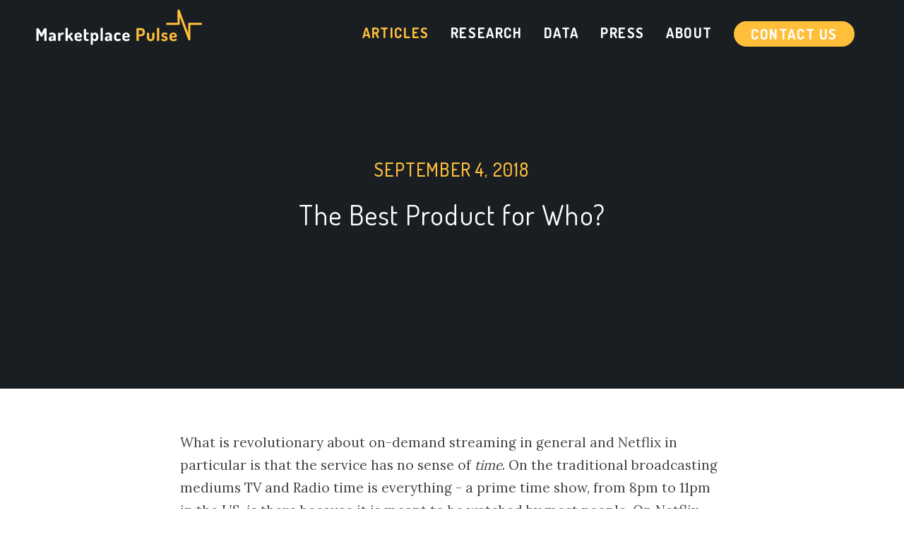

--- FILE ---
content_type: text/html; charset=utf-8
request_url: https://www.marketplacepulse.com/articles/the-best-product-for-who
body_size: 7359
content:
<!DOCTYPE html>
<html lang="en">
<head>
    <meta charset="utf-8">
    <title>The Best Product for Who? - Marketplace Pulse</title>
    <meta name="viewport" content="width=device-width, initial-scale=1.0">
    <meta name="robots" content="index,follow">

    <link rel="shortcut icon" href="/favicon.ico">
    <link rel="apple-touch-icon" href="/static/images/apple-touch-icon.png" sizes="180x180">

    <meta name="description" content="Not unlike Netflix, Amazon is about matching the unique demand with the best choice. Netflix can service different audiences simultaneously and separately. Amazon search is starting to look like that too.">
    <meta name="keywords" content="">

    <meta property="fb:app_id" content="1101954436495831" />
    <meta property="fb:pages" content="1684519225111425" />

    <meta property="og:title" content="The Best Product for Who?"/>
    <meta property="og:type" content="article"/>
    <meta property="og:description" content="Not unlike Netflix, Amazon is about matching the unique demand with the best choice. Netflix can service different audiences simultaneously and separately. Amazon search is starting to look like that too."/>
    <meta property="og:site_name" content="Marketplace Pulse" />
    <meta property="og:image" content="https://cdn.marketplacepulse.com/articles/274/cover_social.jpg"/>
    <meta property="og:image:width" content="1500"/>
    <meta property="og:image:height" content="785"/>
    <meta name="twitter:card" content="summary_large_image"/>
    <meta name="twitter:site" content="@marketplacepuls"/>
    <meta name="twitter:creator" content="@marketplacepuls"/>
    <meta name="twitter:title" content="The Best Product for Who?"/>
    <meta name="twitter:description" content="Not unlike Netflix, Amazon is about matching the unique demand with the best choice. Netflix can service different audiences simultaneously and separately. Amazon search is starting to look like that too."/>
    <meta name="twitter:image" content="https://cdn.marketplacepulse.com/articles/274/cover_social.jpg"/>

<link rel="canonical" href="https://www.marketplacepulse.com/articles/the-best-product-for-who" />

<meta property="article:published_time" content="2018-09-04T14:00:00">
<meta property="article:modified_time" content="2018-09-04T14:00:00">

<script type="application/ld+json">
  {
    "@context": "http://schema.org",
    "@type": "NewsArticle",
    "mainEntityOfPage": {
        "@type": "WebPage",
        "@id": "http://www.marketplacepulse.com/articles/the-best-product-for-who"
    },
    "headline": "The Best Product for Who?",
    "description": "Not unlike Netflix, Amazon is about matching the unique demand with the best choice. Netflix can service different audiences simultaneously and separately. Amazon search is starting to look like that too.",
    "datePublished": "2018-09-04 14:00:00",
    "dateModified": "2018-09-04 14:00:00",
    "author": {
        "@type": "Person",
        "name": "Juozas Kaziukėnas"
    },
    "publisher": {
        "@type": "Organization",
        "@id": "http://www.marketplacepulse.com/",
        "name": "Marketplace Pulse",
        "logo": {
            "@type": "ImageObject",
            "url": "http://www.marketplacepulse.com/static/images/marketplacepulse-logo.png",
            "width": 1000,
            "height": 214
        }
    },
    "image": {
        "@type": "ImageObject",
        "url": "https://cdn.marketplacepulse.com/articles/274/cover_social.jpg",
        "height": 1500,
        "width": 785
    }
  }
</script>

    <script type="application/ld+json">
    [
      {
        "@context": "http://schema.org",
        "@type": "WebSite",
        "url": "http://www.marketplacepulse.com/",
        "name": "Marketplace Pulse",
        "alternateName": ""
      },
      {
        "@context": "http://schema.org",
        "@type": "Organization",
        "url": "http://www.marketplacepulse.com/",
        "name": "Marketplace Pulse",
        "description": "",
        "logo": "http://www.marketplacepulse.com/static/images/marketplacepulse-logo.png",
        "sameAs": [
            "https://twitter.com/marketplacepuls",
            "https://www.facebook.com/marketplacepulse",
            "https://instagram.com/marketplacepulse",
            "https://www.linkedin.com/company/marketplace-pulse"
        ]
      }
    ]
    </script>

    <script type="application/ld+json">
    {
      "@context": "http://schema.org",
      "@type": "BreadcrumbList",
      "itemListElement": [{
        "@type": "ListItem",
        "position": 1,
        "item": {
          "@id": "http://www.marketplacepulse.com/",
          "name": "Marketplace Pulse"
        }
      },{
        "@type": "ListItem",
        "position": 2,
        "item": {
          "@id": "http://www.marketplacepulse.com/articles",
          "name": "Articles"
        }
      },{
        "@type": "ListItem",
        "position": 3,
        "item": {
          "@id": "http://www.marketplacepulse.com/articles/the-best-product-for-who",
          "name": "The Best Product for Who?"
        }
      }]
    }
    </script>

    <link rel="preconnect" href="https://www.google-analytics.com">

    <link rel="preconnect" href="https://fonts.gstatic.com" crossorigin />
    <link rel="preload" as="style" href="https://fonts.googleapis.com/css?family=Lora:400,700%7CDosis:400,500,700&subset=latin-ext&display=swap" />
    <link rel="stylesheet" href="https://fonts.googleapis.com/css?family=Lora:400,700%7CDosis:400,500,700&subset=latin-ext&display=swap" media="print" onload="this.media='all'" />
    <noscript><link rel="stylesheet" href="https://fonts.googleapis.com/css?family=Lora:400,700%7CDosis:400,500,700&subset=latin-ext&display=swap" /></noscript>
    <link rel="stylesheet" href="/static/css/629c8c77.css" />

    <link href="/articles/recent.atom" rel="alternate" title="Recent Articles" type="application/atom+xml">

    <!-- Google tag (gtag.js) -->
    <script async src="https://www.googletagmanager.com/gtag/js?id=G-SKLWP70BQJ"></script>
    <script>
    window.dataLayer = window.dataLayer || [];
    function gtag(){dataLayer.push(arguments);}
    gtag('js', new Date());

    gtag('config', 'G-SKLWP70BQJ');
    </script>
    <!-- Load Mixpanel Library -->
<script>
    (function(f,b){if(!b.__SV){var a,e,i,g;window.mixpanel=b;b._i=[];b.init=function(a,e,d){function f(b,h){var a=h.split(".");2==a.length&&(b=b[a[0]],h=a[1]);b[h]=function(){b.push([h].concat(Array.prototype.slice.call(arguments,0)))}}var c=b;"undefined"!==typeof d?c=b[d]=[]:d="mixpanel";c.people=c.people||[];c.toString=function(b){var a="mixpanel";"mixpanel"!==d&&(a+="."+d);b||(a+=" (stub)");return a};c.people.toString=function(){return c.toString(1)+".people (stub)"};i="disable time_event track track_pageview track_links track_forms register register_once alias unregister identify name_tag set_config reset people.set people.set_once people.unset people.increment people.append people.union people.track_charge people.clear_charges people.delete_user".split(" ");for(g=0;g<i.length;g++)f(c,i[g]);b._i.push([a,e,d])};b.__SV=1.2;a=f.createElement("script");a.type="text/javascript";a.async=!0;a.src="https://cdn.mxpnl.com/libs/mixpanel-2-latest.min.js";e=f.getElementsByTagName("script")[0];e.parentNode.insertBefore(a,e)}})(document,window.mixpanel||[]);
    
    mixpanel.init("5ee0cffdd0d5dc35a4bf431c58b28b11");
    </script>
    
    <!-- Threecolts Tracking -->
    <script>
    (function waitForMixpanel() {
        if (typeof mixpanel !== "undefined") {
            mixpanel.track_pageview();
            document.addEventListener('click', handleLinkClick);
        } else {
            setTimeout(waitForMixpanel, 200);
        }
    })();
    
    function isMixpanelAvailable() {
        return typeof mixpanel !== 'undefined' &&
               typeof mixpanel.identify === 'function' &&
               typeof mixpanel.track === 'function' &&
               typeof mixpanel.persistence === 'object' &&
               typeof mixpanel.persistence.properties === 'function';
    }
    
    function getMixpanelDistinctId() {
        try {
            return mixpanel.get_distinct_id();
        } catch (e) {
            console.warn("Error fetching Mixpanel distinct_id:", e);
            return null;
        }
    }
    
    function getUTMProperties() {
        try {
            var allProps = mixpanel.persistence.properties();
            var utmProps = {};
            for (var key in allProps) {
                if (allProps.hasOwnProperty(key) && key.toLowerCase().startsWith('utm_')) {
                    utmProps[key] = allProps[key];
                }
            }
            return utmProps;
        } catch (e) {
            console.warn("Error fetching Mixpanel UTM properties:", e);
            return {};
        }
    }
    
    function modifyUrl(url, distinctId, utmProps, koClickId) {
        try {
            var urlObj = new URL(url);
            if (distinctId) urlObj.searchParams.append('distinct_id', distinctId);
            for (var key in utmProps) {
                if (utmProps[key]) urlObj.searchParams.append(key, utmProps[key]);
            }
            if (koClickId) urlObj.searchParams.append('ko_click_id', koClickId);
            return urlObj.toString();
        } catch (e) {
            console.warn("Error modifying URL:", e);
            return url;
        }
    }
    
    function getValidKoClickId(element) {
        if (!element || element.tagName !== 'A') return null;
    
        var ariaLabel = element.getAttribute('aria-label');
        if (ariaLabel) return ariaLabel;
    
        if (element.id && element.id.startsWith('cta-')) return element.id;
    
        return null;
    }
    
    function handleLinkClick(event) {
        var target = event.target.closest('a');
        if (!target) return;
    
        var hubOrManager = /^https:\/\/(hub|manager|www)\.threecolts\.com/;
        var university = /^https:\/\/threecolts\.university/;
    
        if (hubOrManager.test(target.href) || university.test(target.href)) {
            event.preventDefault();
    
            var finalUrl = target.href;
            var koClickId = getValidKoClickId(target);
    
            if (isMixpanelAvailable()) {
                var distinctId = getMixpanelDistinctId();
                var utmProps = getUTMProperties();
                finalUrl = modifyUrl(target.href, distinctId, utmProps, koClickId);
            } else if (koClickId) {
                finalUrl = modifyUrl(target.href, null, {}, koClickId);
            }
    
            window.location.href = finalUrl;
        }
    }
    </script>
    
</head>

<body>
    <div id="container">

        <header id="top" class="row top-homepage">
            <div class="content">
                <div class="grid">
                    <div class="col-3">
                        <a href="/">
                            <figure class="logo">
                                <img class="logotype" src="/static/images/logo.svg" alt="Marketplace Pulse">
                                <img class="logotype-homepage" src="/static/images/logo-homepage.svg" alt="Marketplace Pulse">
                            </figure>
                        </a>
                    </div>

                    <div class="col-9">
                        <nav>
                            <ul>
                                <li  class="active"><a href="/articles">Articles</a></li>
                                <li ><a href="/research">Research</a></li>
                                <li ><a href="/data">Data</a></li>
                                <li ><a href="/press">Press</a></li>
                                <li ><a href="/about">About</a></li>
                                <li ><a href="/contact" class="btn btn-big btn-bright">Contact Us</a></li>
                            </ul>
                        </nav>
                    </div>
                </div>
            </div>
        </header>

<section class="row text-page-cover" style="background-image: url('https://cdn.marketplacepulse.com/articles/274/cover.jpg');">
    <figure class="cover-image">
        <figcaption class="cover-image-text">
            <time datetime="2018-09-04 14:00:00">September 4, 2018</time>
            <h1>The Best Product for Who?</h1>
        </figcaption>
    </figure>
</section>

<section class="row text-page single-post">
    <div class="content">
        <div class="grid">
            <div class="push-col-2 col-8">
                <div class="post-content">
                    <p>What is revolutionary about on-demand streaming in general and Netflix in particular is that the service has no sense of <em>time</em>. On the traditional broadcasting mediums TV and Radio time is everything - a prime time show, from 8pm to 11pm in the  US, is there because it is meant to be watched by most people. On Netflix there is no prime time. Sunday 9pm is no different than Wednesday 7am and Friday 1pm. </p>
<p>TV shows get made to appeal to the largest possible audience during the assigned time slot. Obviously there are only so many time slots in a day, forcing TV networks to prioritize which shows to invest to. A show meant for Sunday 9pm prime time gets the largest budget because it is expected to be the best show. That show is also meant to appeal to a wide range of audiences because, again, that time slot only has space for one show. </p>
<p>The limited supply of time slots has over decades created a notion of the <em>best</em> show. In the US those receive Emmy awards.  Each network has that one show it is hoping to be the best. They invest the most into it and put it into the prime time slot. If it wins an award even more people flock to watch it, further expanding the prime time audience. </p>
<p>Netflix changed two things. First, there is no prime time. Second, and almost more important, there is no best show. People watch Netflix when and what they want. Thus Netflix is not limited to only focusing on one show meant for the prime time. Which also creates the most important byproduct - it can create shows best for a niche audience. Netflix doesn&rsquo;t need the best show for the largest audience, instead they want shows to the best for all kinds of audiences. This is why Netflix is set to spend upwards of $8 billion on content in 2018 and will have in the neighborhood of 700 original TV shows on the service worldwide this year, according to CFO David Wells. </p>
<p>The revolution of Netflix is not necessary the almost-unlimited catalog of content. Instead it is how that allows new shows to be created after realizing what traditional broadcasting friction has been removed. As much as Netflix wants to win Emmy awards, they are as happy by having the best show for every person. But unlike traditional broadcasting it doesn&rsquo;t have to be the same show. It can be one of the thousands Netflix will produce in years to come. </p>
<p><img src="//cdn.marketplacepulse.com/articles/274/netflix.jpg" alt="Netflix" class="img-responsive out-set" /></p>
<p>Conversion rate has become the key on Amazon. For any search on Amazon the underlying algorithm is measuring which products get bought. The higher it is, the higher a product ranks. Which means Amazon has transition from showing the best overall products matching the search term, to best products for when people search for that keyword. Each different search term on Amazon is a demand segment. Serving that demand segment (both through organic results and advertising) is where the search algorithm makes its impact. Amazon has almost-infinite supply of products, some of which are best sellers, but many more are not best sellers. Yet are best fit for the search query. </p>
<p>Amazon sales rank, the concept as old as Amazon, is a measure of sales relative to all other products in the category. The #1 product in the dog leashes category outsells all other dog leashes. But it doesn&rsquo;t mean that the #3 dog leash is a worse choice than #1. It probably has unique offerings #1 doesn&rsquo;t have, like being retractable. And thus the search algorithm might choose to display it first if more people end up buying it when searching for that unique feature.</p>
<p>Being the best product on Amazon, receiving the Emmy of #1 sales rank, might not be the goal. Not unlike Netflix, Amazon is about matching the unique demand with the best choice. On Netflix the algorithm picks the best show for that person given their search terms and their previous watching history. On Amazon the algorithm picks the best product taking all of those into account too. The analogy with Netflix is interesting - they are both platforms where niche content finds its audience through optimizing conversion rate. </p>
<p>Netflix is not the same to everyone. The interface is optimized for each of their subscribers. It can service different audiences simultaneously and separately. Amazon search is starting to look like that too - it is different for each shopper as well. Those differences on Amazon are not as visible as on Netflix yet, but they are coming from the same place - offering products best fit for one. In technical terms this is measured as conversion rate. </p>
<p>Given the explosion of the number of brands on and outside of Amazon, the opportunity is in finding a niche. Building a global billion-brand brand is as hard as it has ever been. Just as hard as finding the next <em>Game of Thrones</em>. But Netflix will make 700 new shows this year, each for a particular audience. Thinking of retail the same is a great place to start.</p>
                </div>

                <div class="socials-bottom">
                    <span>Share it:</span>
                    <a class="social-icon custom-share" href="/cdn-cgi/l/email-protection#[base64]">
                        <img src="/static/images/icons/others/envelope.svg" alt="Facebook logo">
                    </a>

                    <a class="social-icon custom-share" target="_blank" rel="nofollow" href="https://www.twitter.com/share?url=http%3A//www.marketplacepulse.com/articles/the-best-product-for-who&text=The%20Best%20Product%20for%20Who%3F">
                        <img src="/static/images/icons/others/twitter.svg" alt="Twitter logo">
                    </a>

                    <a class="social-icon custom-share" target="_blank" rel="nofollow" href="https://www.facebook.com/sharer.php?u=http%3A//www.marketplacepulse.com/articles/the-best-product-for-who&t=The%20Best%20Product%20for%20Who%3F">
                        <img src="/static/images/icons/others/face.svg" alt="Facebook logo">
                    </a>

                    <a class="social-icon custom-share" target="_blank" rel="nofollow" href="https://www.linkedin.com/shareArticle?mini=true&url=http%3A//www.marketplacepulse.com/articles/the-best-product-for-who&title=The%20Best%20Product%20for%20Who%3F&source=Marketplace%20Pulse">
                        <img src="/static/images/icons/others/in.svg" alt="LinkedIn logo">
                    </a>
                </div>

                <div class="comments">
                    <strong>Get data-driven insights about online retail</strong>

                    <form action="//marketplacepulse.us12.list-manage.com/subscribe/post?u=d690a2717ca438fa2ccf2f903&amp;amp;id=6587ee0ab6" method="post" class="form newsletter-form">
                        <input type="email" name="EMAIL" placeholder="Your e-mail address...">
                        <button class="btn btn-small">
                            Get the newsletter
                            <span class="icon icon-right"><img src="/static/images/icons/violet/mail_dark.svg" alt="Subscribe"></span>
                        </button>
                        <!-- real people should not fill this in and expect good things - do not remove this or risk form bot signups-->
                        <div style="position: absolute; left: -5000px;" aria-hidden="true"><input type="text" name="b_d690a2717ca438fa2ccf2f903_6587ee0ab6" tabindex="-1" value=""><input type="hidden" name="SOURCE" value="/articles/the-best-product-for-who" /></div>
                    </form>
                </div>

                <div class="author-details">
                    <div class="post-signature">
                        <div class="avatar" style="background-image: url('https://cdn.marketplacepulse.com/authors/juozas.jpg');"></div>
                        <div class="author">
                            <p>Juozas Kaziukėnas</p>

                            <div class="about">
                                Founder of Marketplace Pulse, Juozas wears multiple hats in the management of Marketplace Pulse, including writing most of the articles. Based in New York City. Advisor to other startups and entrepreneurs. Occasional speaker at conferences.

                                <div class="social-icons">
                                    <a class="email" href="/cdn-cgi/l/email-protection#d5bfbab095b8b4a7beb0a1a5b9b4b6b0a5a0b9a6b0fbb6bab8"><img src="/static/images/icons/violet/envelope_viol.svg" alt="email logo"></a>
                                    <a class="email" href="https://www.twitter.com/juokaz"><img src="/static/images/icons/violet/twitter_viol.svg" alt="Twitter logo"></a>
                                    <a class="email" href="https://www.linkedin.com/in/juozas"><img src="/static/images/icons/violet/linkedin_viol.svg" alt="LinkedIn logo"></a>
                                </div>
                            </div>
                        </div>
                    </div>
                </div>
            </div>

            <div class="col-12">
                <div class="post-nav">
                    <a href="/articles/the-four-times-cheaper-mattress" class="post-nav-prev">
                        <span class="circle-icon"><img src="/static/images/icons/black/arrow_left_b.svg" alt="Previous article"></span>
                        <span class="nav-text">
                            <time datetime="2018-08-29 14:30:00">Aug 29, 2018</time><br>
                            The Four Times Cheaper Mattress
                        </span>
                    </a>

                    <a href="/articles/the-changing-amazon-seller" class="post-nav-next">
                        <span class="nav-text">
                            <time datetime="2018-09-10 14:00:00">Sep 10, 2018</time><br>
                            The Changing Amazon Seller
                        </span>
                        <span class="circle-icon"><img src="/static/images/icons/black/arrow_right_b.svg" alt="Next article"></span>
                    </a>
                </div>
            </div>
        </div>
    </div>
</section>

        <section class="row newsletter">
            <div class="content">
                <form action="//marketplacepulse.us12.list-manage.com/subscribe/post?u=d690a2717ca438fa2ccf2f903&amp;amp;id=6587ee0ab6" method="post">
                    <h3>Get Data-Driven Insights About Online Retail</h3>
                    <div class="newsletter-form">
                        <input type="email" name="EMAIL" placeholder="Your e-mail address...">
                        <button class="btn">
                            Subscribe
                            <span class="icon icon-right"><img src="/static/images/icons/violet/mail_dark.svg" alt="Subscribe"></span>
                        </button>
                        <!-- real people should not fill this in and expect good things - do not remove this or risk form bot signups-->
                        <div style="position: absolute; left: -5000px;" aria-hidden="true"><input type="text" name="b_d690a2717ca438fa2ccf2f903_6587ee0ab6" tabindex="-1" value=""><input type="hidden" name="SOURCE" id="SOURCE" value="/articles/the-best-product-for-who" /></div>
                    </div>
                </form>
            </div>
        </section>
        <footer id="footer" class="row">
            <div class="content">
                <div class="grid">
                    <div class="col-12">
                        <p>
                            <a href="https://www.facebook.com/marketplacepulse" class="social-icon">
                                <img src="/static/images/icons/others/face.svg" alt="Facebook logo">
                            </a>

                            <a href="https://twitter.com/marketplacepuls" class="social-icon">
                                <img src="/static/images/icons/others/twitter.svg" alt="Twitter logo">
                            </a>

                            <a href="https://www.linkedin.com/company/marketplace-pulse" class="social-icon">
                                <img src="/static/images/icons/others/in.svg" alt="Linkedin logo">
                            </a>
                        </p>
                        <p class="text-page advertise-link">
                            <a href="/advertise" target="_self">Advertise With Us</a>&nbsp|&nbsp
                            <a href="/privacy-policy" target="_self">Privacy Policy</a>&nbsp|&nbsp
                            <a href="/terms-of-use" target="_self">Terms Of Use</a>
                        </p>
                        <p>&copy; Marketplace Pulse 2026</p>
                    </div>
                </div>
            </div>
        </footer>
    </div>

        <script data-cfasync="false" src="/cdn-cgi/scripts/5c5dd728/cloudflare-static/email-decode.min.js"></script><script src="/static/js/8b43bdce.js"></script>
<script defer src="https://static.cloudflareinsights.com/beacon.min.js/vcd15cbe7772f49c399c6a5babf22c1241717689176015" integrity="sha512-ZpsOmlRQV6y907TI0dKBHq9Md29nnaEIPlkf84rnaERnq6zvWvPUqr2ft8M1aS28oN72PdrCzSjY4U6VaAw1EQ==" data-cf-beacon='{"version":"2024.11.0","token":"307afe1162ac4d209c6e3ede31ee44c3","r":1,"server_timing":{"name":{"cfCacheStatus":true,"cfEdge":true,"cfExtPri":true,"cfL4":true,"cfOrigin":true,"cfSpeedBrain":true},"location_startswith":null}}' crossorigin="anonymous"></script>
</body>
</html>

--- FILE ---
content_type: image/svg+xml; charset=utf-8
request_url: https://www.marketplacepulse.com/static/images/logo.svg
body_size: 5119
content:
<?xml version="1.0" encoding="utf-8"?>
<!-- Generator: Adobe Illustrator 16.0.3, SVG Export Plug-In . SVG Version: 6.00 Build 0)  -->
<!DOCTYPE svg PUBLIC "-//W3C//DTD SVG 1.1//EN" "http://www.w3.org/Graphics/SVG/1.1/DTD/svg11.dtd">
<svg version="1.1" id="Warstwa_1" xmlns="http://www.w3.org/2000/svg" xmlns:xlink="http://www.w3.org/1999/xlink" x="0px" y="0px"
	 width="154.641px" height="35.98px" viewBox="0 0 154.641 35.98" enable-background="new 0 0 154.641 35.98" xml:space="preserve">
<g>
	<path fill="#4A4A4A" d="M6.405,27.099c-0.087,0.163-0.195,0.274-0.325,0.334s-0.261,0.089-0.391,0.089
		c-0.13,0-0.258-0.03-0.383-0.089c-0.125-0.06-0.231-0.171-0.317-0.334l-1.873-3.517v7.132c0,0.217-0.111,0.383-0.333,0.497
		c-0.223,0.114-0.464,0.171-0.725,0.171c-0.271,0-0.515-0.057-0.732-0.171C1.108,31.097,1,30.931,1,30.714V20.538
		c0-0.391,0.108-0.665,0.326-0.822c0.217-0.158,0.461-0.236,0.732-0.236c0.196,0,0.364,0.014,0.505,0.041
		c0.141,0.027,0.274,0.081,0.399,0.163c0.125,0.081,0.247,0.195,0.366,0.342c0.12,0.146,0.244,0.339,0.375,0.578l2.003,3.647
		l2.002-3.647c0.13-0.239,0.255-0.432,0.375-0.578s0.242-0.261,0.366-0.342c0.125-0.082,0.261-0.135,0.407-0.163
		c0.147-0.027,0.318-0.041,0.513-0.041c0.271,0,0.515,0.079,0.732,0.236c0.217,0.157,0.326,0.431,0.326,0.822v10.176
		c0,0.217-0.112,0.383-0.334,0.497c-0.222,0.114-0.464,0.171-0.724,0.171c-0.271,0-0.516-0.057-0.732-0.171
		c-0.217-0.114-0.326-0.279-0.326-0.497v-7.001L6.405,27.099z"/>
	<path fill="#4A4A4A" d="M15.477,23.549c0.629,0,1.167,0.09,1.612,0.269c0.445,0.179,0.809,0.415,1.091,0.708
		c0.282,0.293,0.486,0.63,0.611,1.01c0.124,0.38,0.187,0.776,0.187,1.188v3.989c0,0.185-0.097,0.342-0.293,0.472
		c-0.195,0.13-0.439,0.195-0.733,0.195c-0.271,0-0.497-0.065-0.675-0.195c-0.179-0.13-0.269-0.287-0.269-0.472v-0.472
		c-0.293,0.336-0.638,0.634-1.034,0.895c-0.396,0.261-0.877,0.391-1.441,0.391c-0.293,0-0.567-0.043-0.822-0.13
		c-0.255-0.087-0.478-0.22-0.667-0.399c-0.19-0.179-0.342-0.404-0.457-0.676c-0.114-0.271-0.17-0.591-0.17-0.961
		c0-0.466,0.092-0.854,0.276-1.164c0.185-0.31,0.442-0.554,0.774-0.733c0.331-0.179,0.73-0.306,1.196-0.383
		c0.467-0.076,0.982-0.113,1.547-0.113h0.668v-0.212c0-0.173-0.024-0.35-0.074-0.529c-0.049-0.179-0.13-0.339-0.244-0.48
		c-0.114-0.141-0.261-0.258-0.439-0.35c-0.179-0.092-0.405-0.139-0.676-0.139c-0.315,0-0.57,0.027-0.765,0.082
		c-0.196,0.054-0.358,0.111-0.489,0.171c-0.13,0.06-0.239,0.117-0.326,0.171s-0.179,0.081-0.276,0.081
		c-0.239,0-0.418-0.113-0.538-0.341c-0.12-0.228-0.179-0.462-0.179-0.7c0-0.163,0.082-0.317,0.244-0.464
		c0.163-0.146,0.372-0.271,0.627-0.374c0.255-0.104,0.535-0.185,0.839-0.245C14.885,23.58,15.184,23.549,15.477,23.549z
		 M16.877,28.06h-0.245c-0.271,0-0.535,0.011-0.79,0.033c-0.255,0.022-0.48,0.068-0.676,0.139c-0.195,0.071-0.353,0.174-0.472,0.309
		c-0.12,0.136-0.18,0.317-0.18,0.545c0,0.304,0.082,0.527,0.244,0.668c0.163,0.141,0.369,0.212,0.619,0.212
		c0.163,0,0.333-0.043,0.513-0.131c0.179-0.086,0.342-0.204,0.488-0.35c0.146-0.147,0.266-0.315,0.358-0.505
		c0.092-0.19,0.139-0.383,0.139-0.578V28.06z"/>
	<path fill="#4A4A4A" d="M25.153,25.39c-0.239,0-0.47,0.057-0.692,0.171c-0.222,0.114-0.42,0.274-0.594,0.48
		c-0.174,0.207-0.315,0.459-0.423,0.757c-0.109,0.299-0.163,0.632-0.163,1.001v2.915c0,0.163-0.105,0.315-0.318,0.456
		c-0.211,0.141-0.463,0.211-0.757,0.211c-0.304,0-0.551-0.07-0.741-0.211s-0.285-0.293-0.285-0.456v-6.415
		c0-0.195,0.095-0.353,0.285-0.473c0.19-0.119,0.437-0.179,0.741-0.179c0.261,0,0.483,0.06,0.668,0.179
		c0.184,0.12,0.277,0.277,0.277,0.473v0.667c0.076-0.173,0.181-0.344,0.317-0.513c0.135-0.168,0.29-0.32,0.464-0.457
		c0.173-0.135,0.364-0.244,0.57-0.325c0.206-0.081,0.423-0.123,0.651-0.123h0.505c0.195,0,0.372,0.09,0.529,0.269
		c0.157,0.179,0.236,0.394,0.236,0.643s-0.079,0.467-0.236,0.651s-0.333,0.277-0.529,0.277H25.153z"/>
	<path fill="#4A4A4A" d="M32.56,26.708l2.394,3.419c0.076,0.109,0.114,0.223,0.114,0.342s-0.039,0.242-0.114,0.366
		c-0.076,0.125-0.174,0.236-0.293,0.334c-0.12,0.098-0.248,0.179-0.383,0.244c-0.136,0.065-0.269,0.098-0.399,0.098
		c-0.217,0-0.391-0.093-0.521-0.276l-2.198-3.241l-1.009,0.928v1.791c0,0.163-0.106,0.315-0.317,0.456
		c-0.212,0.141-0.464,0.211-0.757,0.211c-0.304,0-0.552-0.07-0.741-0.211c-0.19-0.141-0.285-0.293-0.285-0.456V19.789
		c0-0.195,0.095-0.353,0.285-0.472c0.189-0.119,0.437-0.179,0.741-0.179c0.292,0,0.545,0.06,0.757,0.179
		c0.211,0.119,0.317,0.277,0.317,0.472v6.822l3.061-2.882c0.13-0.108,0.271-0.163,0.423-0.163c0.109,0,0.226,0.03,0.351,0.09
		c0.125,0.06,0.236,0.138,0.333,0.236c0.098,0.097,0.179,0.206,0.245,0.325c0.065,0.12,0.098,0.239,0.098,0.358
		c0,0.141-0.06,0.271-0.179,0.391L32.56,26.708z"/>
	<path fill="#4A4A4A" d="M39.869,23.549c0.445,0,0.871,0.077,1.278,0.228c0.407,0.152,0.765,0.361,1.075,0.627
		c0.309,0.266,0.553,0.586,0.732,0.96c0.179,0.374,0.269,0.79,0.269,1.246c0,0.348-0.043,0.619-0.13,0.814
		c-0.087,0.195-0.203,0.339-0.35,0.431s-0.31,0.149-0.489,0.171c-0.179,0.022-0.361,0.032-0.545,0.032h-3.305v0.244
		c0,0.478,0.173,0.858,0.521,1.141c0.347,0.282,0.809,0.423,1.384,0.423c0.271,0,0.504-0.033,0.7-0.098s0.369-0.135,0.521-0.212
		c0.152-0.076,0.29-0.146,0.415-0.211s0.247-0.098,0.366-0.098c0.12,0,0.228,0.033,0.326,0.098c0.098,0.065,0.182,0.146,0.252,0.244
		c0.07,0.098,0.125,0.201,0.163,0.31c0.038,0.108,0.057,0.201,0.057,0.277c0,0.141-0.068,0.291-0.204,0.447
		c-0.136,0.158-0.329,0.304-0.578,0.44c-0.25,0.136-0.551,0.247-0.904,0.334s-0.746,0.13-1.181,0.13
		c-0.575,0-1.104-0.079-1.587-0.236c-0.483-0.157-0.899-0.383-1.246-0.676c-0.348-0.292-0.619-0.645-0.814-1.058
		c-0.195-0.412-0.293-0.868-0.293-1.367v-1.384c0-0.434,0.092-0.85,0.276-1.246s0.437-0.743,0.758-1.042
		c0.32-0.298,0.697-0.534,1.131-0.708C38.902,23.637,39.369,23.549,39.869,23.549z M40.78,26.822c0.174,0,0.296-0.027,0.367-0.081
		c0.07-0.054,0.105-0.174,0.105-0.358c0-0.38-0.141-0.689-0.423-0.928c-0.283-0.239-0.619-0.358-1.01-0.358
		c-0.369,0-0.698,0.114-0.985,0.342c-0.288,0.228-0.432,0.537-0.432,0.928v0.456H40.78z"/>
	<path fill="#4A4A4A" d="M47.174,28.744c0,0.315,0.065,0.538,0.195,0.667c0.13,0.13,0.369,0.195,0.716,0.195h0.635
		c0.304,0,0.529,0.093,0.676,0.277c0.146,0.185,0.22,0.386,0.22,0.603c0,0.228-0.073,0.434-0.22,0.618
		c-0.146,0.185-0.372,0.277-0.676,0.277h-0.635c-0.988,0-1.737-0.209-2.247-0.626c-0.51-0.418-0.765-1.088-0.765-2.011v-7.897
		c0-0.195,0.111-0.353,0.333-0.472c0.222-0.119,0.458-0.18,0.708-0.18c0.271,0,0.516,0.061,0.733,0.18s0.326,0.276,0.326,0.472
		v2.801h1.921c0.173,0,0.307,0.081,0.399,0.245c0.092,0.163,0.138,0.336,0.138,0.521c0,0.196-0.046,0.372-0.138,0.529
		c-0.092,0.158-0.226,0.236-0.399,0.236h-1.921V28.744z"/>
	<path fill="#4A4A4A" d="M52.362,23.647c0.282,0,0.516,0.06,0.7,0.179c0.185,0.12,0.277,0.277,0.277,0.473v0.488
		c0.185-0.314,0.466-0.599,0.847-0.854c0.38-0.255,0.831-0.383,1.351-0.383c0.402,0,0.782,0.087,1.14,0.261
		c0.358,0.174,0.667,0.413,0.928,0.716c0.261,0.305,0.467,0.654,0.618,1.05c0.152,0.396,0.229,0.823,0.229,1.278v1.335
		c0,0.434-0.079,0.852-0.236,1.254c-0.157,0.401-0.367,0.756-0.627,1.066c-0.26,0.309-0.562,0.556-0.904,0.741
		c-0.341,0.184-0.703,0.276-1.083,0.276c-0.488,0-0.928-0.13-1.319-0.391c-0.391-0.261-0.662-0.559-0.813-0.895v4.07
		c0,0.173-0.106,0.328-0.318,0.464c-0.211,0.135-0.464,0.204-0.757,0.204c-0.304,0-0.551-0.068-0.741-0.204
		c-0.19-0.136-0.285-0.291-0.285-0.464V24.299c0-0.195,0.095-0.353,0.285-0.473C51.844,23.707,52.08,23.647,52.362,23.647z
		 M56.351,26.855c0-0.185-0.038-0.364-0.114-0.538c-0.076-0.173-0.182-0.331-0.318-0.472c-0.136-0.141-0.293-0.252-0.472-0.333
		c-0.179-0.082-0.372-0.122-0.578-0.122c-0.174,0-0.345,0.033-0.513,0.098c-0.168,0.065-0.317,0.163-0.448,0.293
		c-0.13,0.131-0.236,0.285-0.317,0.464c-0.082,0.18-0.122,0.383-0.122,0.611v1.628c0,0.087,0.035,0.198,0.105,0.333
		c0.071,0.136,0.171,0.269,0.301,0.399s0.282,0.242,0.456,0.334s0.363,0.138,0.57,0.138c0.195,0,0.38-0.043,0.554-0.13
		c0.174-0.086,0.326-0.2,0.456-0.342c0.13-0.141,0.236-0.301,0.318-0.48c0.081-0.179,0.122-0.361,0.122-0.545V26.855z"/>
	<path fill="#4A4A4A" d="M61.571,19.137c0.283,0,0.529,0.06,0.741,0.179c0.211,0.119,0.317,0.277,0.317,0.472v10.925
		c0,0.163-0.105,0.315-0.317,0.456c-0.212,0.141-0.458,0.211-0.741,0.211c-0.314,0-0.567-0.07-0.757-0.211s-0.285-0.293-0.285-0.456
		V19.789c0-0.195,0.095-0.353,0.285-0.472S61.256,19.137,61.571,19.137z"/>
	<path fill="#4A4A4A" d="M67.609,23.549c0.629,0,1.167,0.09,1.612,0.269c0.445,0.179,0.808,0.415,1.091,0.708
		c0.282,0.293,0.486,0.63,0.61,1.01c0.125,0.38,0.187,0.776,0.187,1.188v3.989c0,0.185-0.097,0.342-0.293,0.472
		c-0.195,0.13-0.439,0.195-0.732,0.195c-0.271,0-0.497-0.065-0.676-0.195s-0.269-0.287-0.269-0.472v-0.472
		c-0.293,0.336-0.638,0.634-1.034,0.895c-0.396,0.261-0.877,0.391-1.441,0.391c-0.293,0-0.567-0.043-0.822-0.13
		c-0.255-0.087-0.478-0.22-0.667-0.399c-0.19-0.179-0.342-0.404-0.456-0.676s-0.171-0.591-0.171-0.961
		c0-0.466,0.092-0.854,0.277-1.164c0.185-0.31,0.442-0.554,0.773-0.733c0.331-0.179,0.73-0.306,1.197-0.383
		c0.467-0.076,0.982-0.113,1.547-0.113h0.667v-0.212c0-0.173-0.024-0.35-0.073-0.529s-0.13-0.339-0.244-0.48
		c-0.114-0.141-0.261-0.258-0.439-0.35c-0.179-0.092-0.405-0.139-0.676-0.139c-0.315,0-0.57,0.027-0.766,0.082
		s-0.358,0.111-0.488,0.171c-0.13,0.06-0.239,0.117-0.326,0.171s-0.179,0.081-0.277,0.081c-0.239,0-0.418-0.113-0.537-0.341
		c-0.12-0.228-0.179-0.462-0.179-0.7c0-0.163,0.081-0.317,0.244-0.464c0.163-0.146,0.372-0.271,0.627-0.374
		c0.255-0.104,0.534-0.185,0.838-0.245C67.017,23.58,67.316,23.549,67.609,23.549z M69.009,28.06h-0.244
		c-0.271,0-0.535,0.011-0.79,0.033c-0.255,0.022-0.48,0.068-0.676,0.139c-0.195,0.071-0.353,0.174-0.472,0.309
		c-0.12,0.136-0.179,0.317-0.179,0.545c0,0.304,0.081,0.527,0.244,0.668s0.369,0.212,0.619,0.212c0.163,0,0.334-0.043,0.513-0.131
		c0.179-0.086,0.342-0.204,0.488-0.35c0.146-0.147,0.266-0.315,0.358-0.505c0.092-0.19,0.139-0.383,0.139-0.578V28.06z"/>
	<path fill="#4A4A4A" d="M76.594,31.528c-0.619,0-1.15-0.084-1.595-0.252c-0.445-0.168-0.812-0.401-1.099-0.7
		c-0.288-0.299-0.5-0.652-0.635-1.059c-0.136-0.407-0.204-0.849-0.204-1.327v-1.303c0-0.467,0.068-0.904,0.204-1.311
		c0.135-0.407,0.347-0.759,0.635-1.059c0.288-0.298,0.651-0.534,1.091-0.708c0.44-0.173,0.969-0.261,1.587-0.261
		c0.38,0,0.73,0.036,1.05,0.106c0.32,0.07,0.594,0.166,0.822,0.285c0.229,0.12,0.407,0.255,0.538,0.407
		c0.13,0.152,0.195,0.31,0.195,0.472c0,0.098-0.019,0.207-0.057,0.326c-0.038,0.119-0.095,0.231-0.171,0.333
		c-0.076,0.104-0.163,0.19-0.26,0.26c-0.098,0.071-0.212,0.106-0.342,0.106c-0.087,0-0.177-0.024-0.269-0.073
		c-0.092-0.049-0.198-0.1-0.317-0.155c-0.12-0.054-0.261-0.105-0.423-0.154c-0.163-0.049-0.364-0.073-0.603-0.073
		c-0.553,0-0.955,0.13-1.205,0.391c-0.25,0.26-0.375,0.63-0.375,1.107v1.303c0,0.478,0.125,0.846,0.375,1.107
		c0.25,0.26,0.657,0.391,1.221,0.391c0.239,0,0.44-0.024,0.603-0.073s0.304-0.106,0.423-0.17c0.119-0.065,0.225-0.123,0.317-0.171
		s0.187-0.073,0.285-0.073c0.142,0,0.269,0.033,0.383,0.098c0.114,0.065,0.209,0.147,0.285,0.244
		c0.077,0.098,0.133,0.207,0.171,0.326c0.038,0.12,0.057,0.228,0.057,0.326c0,0.163-0.068,0.323-0.204,0.48
		c-0.136,0.157-0.323,0.301-0.562,0.431c-0.238,0.131-0.523,0.234-0.854,0.31C77.33,31.49,76.974,31.528,76.594,31.528z"/>
	<path fill="#4A4A4A" d="M84.255,23.549c0.445,0,0.871,0.077,1.278,0.228c0.407,0.152,0.765,0.361,1.075,0.627
		c0.309,0.266,0.553,0.586,0.732,0.96c0.18,0.374,0.269,0.79,0.269,1.246c0,0.348-0.043,0.619-0.13,0.814
		c-0.087,0.195-0.203,0.339-0.35,0.431s-0.31,0.149-0.489,0.171c-0.179,0.022-0.361,0.032-0.545,0.032H82.79v0.244
		c0,0.478,0.173,0.858,0.521,1.141c0.347,0.282,0.809,0.423,1.384,0.423c0.271,0,0.505-0.033,0.7-0.098
		c0.196-0.065,0.369-0.135,0.521-0.212c0.152-0.076,0.29-0.146,0.415-0.211s0.247-0.098,0.367-0.098
		c0.119,0,0.228,0.033,0.326,0.098c0.098,0.065,0.182,0.146,0.252,0.244c0.07,0.098,0.124,0.201,0.163,0.31
		c0.038,0.108,0.057,0.201,0.057,0.277c0,0.141-0.068,0.291-0.204,0.447c-0.136,0.158-0.329,0.304-0.578,0.44
		c-0.25,0.136-0.551,0.247-0.904,0.334c-0.353,0.087-0.746,0.13-1.18,0.13c-0.576,0-1.104-0.079-1.587-0.236
		c-0.483-0.157-0.899-0.383-1.246-0.676c-0.348-0.292-0.619-0.645-0.814-1.058c-0.195-0.412-0.293-0.868-0.293-1.367v-1.384
		c0-0.434,0.092-0.85,0.277-1.246c0.185-0.396,0.437-0.743,0.757-1.042c0.32-0.298,0.697-0.534,1.131-0.708
		C83.289,23.637,83.756,23.549,84.255,23.549z M85.167,26.822c0.174,0,0.296-0.027,0.367-0.081c0.07-0.054,0.106-0.174,0.106-0.358
		c0-0.38-0.142-0.689-0.423-0.928c-0.283-0.239-0.619-0.358-1.01-0.358c-0.369,0-0.697,0.114-0.985,0.342
		c-0.288,0.228-0.432,0.537-0.432,0.928v0.456H85.167z"/>
	<path fill="#7079EE" d="M93.911,20.13c0-0.174,0.07-0.325,0.211-0.456c0.141-0.13,0.336-0.195,0.586-0.195h3.273
		c0.521,0,1.004,0.065,1.449,0.195c0.445,0.131,0.836,0.342,1.172,0.635c0.336,0.293,0.6,0.673,0.79,1.14
		c0.19,0.467,0.286,1.032,0.286,1.693v0.098c0,0.673-0.098,1.243-0.293,1.71s-0.467,0.846-0.814,1.14
		c-0.348,0.293-0.754,0.507-1.222,0.643c-0.466,0.136-0.966,0.204-1.498,0.204h-1.824v3.777c0,0.217-0.111,0.383-0.333,0.497
		c-0.223,0.114-0.464,0.171-0.725,0.171c-0.271,0-0.515-0.057-0.732-0.171c-0.217-0.114-0.326-0.279-0.326-0.497V20.13z
		 M96.027,21.335v3.94h1.824c0.532,0,0.95-0.151,1.254-0.456c0.303-0.304,0.456-0.776,0.456-1.417v-0.195
		c0-0.64-0.152-1.112-0.456-1.417c-0.304-0.304-0.722-0.456-1.254-0.456H96.027z"/>
	<path fill="#7079EE" d="M107.042,31.528c-0.488,0-0.947-0.089-1.376-0.269c-0.429-0.179-0.803-0.42-1.124-0.724
		c-0.32-0.304-0.573-0.657-0.757-1.059c-0.185-0.401-0.277-0.819-0.277-1.253v-3.908c0-0.163,0.103-0.315,0.31-0.456
		c0.206-0.141,0.456-0.212,0.749-0.212c0.282,0,0.526,0.071,0.733,0.212c0.206,0.141,0.309,0.293,0.309,0.456v3.908
		c0,0.185,0.038,0.363,0.114,0.537s0.18,0.331,0.31,0.472c0.13,0.141,0.282,0.252,0.456,0.333c0.174,0.082,0.359,0.122,0.554,0.122
		s0.379-0.041,0.553-0.122c0.174-0.081,0.326-0.19,0.456-0.326c0.13-0.135,0.23-0.293,0.301-0.472
		c0.07-0.179,0.106-0.36,0.106-0.545v-3.924c0-0.174,0.106-0.326,0.317-0.456c0.212-0.13,0.458-0.195,0.741-0.195
		c0.315,0,0.567,0.065,0.757,0.195c0.19,0.13,0.285,0.282,0.285,0.456v3.924c0,0.445-0.092,0.865-0.277,1.262
		c-0.185,0.396-0.437,0.746-0.757,1.05c-0.32,0.304-0.695,0.545-1.124,0.724C107.973,31.438,107.52,31.528,107.042,31.528z"/>
	<path fill="#7079EE" d="M113.872,19.137c0.282,0,0.529,0.06,0.741,0.179c0.211,0.119,0.317,0.277,0.317,0.472v10.925
		c0,0.163-0.106,0.315-0.317,0.456c-0.212,0.141-0.459,0.211-0.741,0.211c-0.315,0-0.567-0.07-0.757-0.211
		c-0.19-0.141-0.285-0.293-0.285-0.456V19.789c0-0.195,0.094-0.353,0.285-0.472C113.305,19.197,113.557,19.137,113.872,19.137z"/>
	<path fill="#7079EE" d="M119.755,29.932c0.477,0,0.795-0.076,0.952-0.228c0.157-0.152,0.236-0.31,0.236-0.472
		c0-0.239-0.095-0.423-0.285-0.554s-0.429-0.239-0.716-0.326c-0.288-0.086-0.597-0.176-0.928-0.269
		c-0.332-0.092-0.641-0.217-0.928-0.374c-0.288-0.158-0.527-0.372-0.716-0.644c-0.19-0.271-0.285-0.635-0.285-1.091
		c0-0.293,0.049-0.583,0.146-0.871c0.098-0.287,0.261-0.545,0.488-0.773c0.228-0.228,0.529-0.415,0.904-0.562s0.833-0.22,1.376-0.22
		c0.325,0,0.646,0.028,0.96,0.082s0.592,0.127,0.831,0.22s0.431,0.204,0.578,0.334c0.147,0.13,0.22,0.271,0.22,0.423
		c0,0.076-0.017,0.17-0.049,0.285c-0.033,0.114-0.082,0.225-0.147,0.333c-0.065,0.109-0.146,0.201-0.244,0.277
		c-0.098,0.076-0.206,0.114-0.325,0.114c-0.098,0-0.204-0.024-0.318-0.073s-0.244-0.103-0.391-0.162
		c-0.146-0.06-0.306-0.114-0.479-0.163c-0.174-0.049-0.375-0.073-0.603-0.073c-0.413,0-0.706,0.081-0.879,0.244
		c-0.174,0.163-0.261,0.326-0.261,0.488c0,0.196,0.098,0.347,0.293,0.456c0.196,0.108,0.437,0.203,0.725,0.285
		c0.288,0.081,0.6,0.168,0.936,0.26c0.336,0.092,0.649,0.226,0.937,0.399c0.288,0.174,0.529,0.41,0.725,0.708
		s0.293,0.687,0.293,1.164c0,0.728-0.258,1.306-0.774,1.734c-0.516,0.429-1.256,0.643-2.222,0.643c-0.413,0-0.798-0.038-1.156-0.114
		s-0.67-0.179-0.936-0.31c-0.266-0.13-0.475-0.279-0.627-0.447c-0.152-0.168-0.228-0.345-0.228-0.53
		c0-0.086,0.016-0.184,0.048-0.293c0.033-0.108,0.082-0.208,0.147-0.301c0.065-0.092,0.141-0.171,0.228-0.236
		s0.179-0.098,0.276-0.098c0.12,0,0.236,0.038,0.351,0.114c0.114,0.076,0.252,0.16,0.415,0.252c0.163,0.092,0.355,0.176,0.578,0.252
		C119.123,29.895,119.407,29.932,119.755,29.932z"/>
	<path fill="#7079EE" d="M128,23.549c0.445,0,0.872,0.077,1.278,0.228c0.407,0.152,0.765,0.361,1.075,0.627
		c0.309,0.266,0.553,0.586,0.732,0.96c0.179,0.374,0.269,0.79,0.269,1.246c0,0.348-0.043,0.619-0.13,0.814
		c-0.087,0.195-0.203,0.339-0.35,0.431s-0.31,0.149-0.489,0.171c-0.179,0.022-0.361,0.032-0.545,0.032h-3.305v0.244
		c0,0.478,0.173,0.858,0.521,1.141c0.347,0.282,0.809,0.423,1.384,0.423c0.271,0,0.505-0.033,0.7-0.098s0.369-0.135,0.521-0.212
		c0.152-0.076,0.291-0.146,0.415-0.211c0.125-0.065,0.247-0.098,0.366-0.098c0.12,0,0.229,0.033,0.326,0.098
		s0.182,0.146,0.252,0.244c0.07,0.098,0.125,0.201,0.163,0.31c0.038,0.108,0.057,0.201,0.057,0.277c0,0.141-0.068,0.291-0.204,0.447
		c-0.136,0.158-0.329,0.304-0.579,0.44c-0.25,0.136-0.55,0.247-0.903,0.334s-0.746,0.13-1.18,0.13c-0.576,0-1.105-0.079-1.587-0.236
		c-0.483-0.157-0.898-0.383-1.246-0.676c-0.347-0.292-0.619-0.645-0.814-1.058c-0.195-0.412-0.293-0.868-0.293-1.367v-1.384
		c0-0.434,0.092-0.85,0.277-1.246c0.184-0.396,0.437-0.743,0.757-1.042c0.32-0.298,0.697-0.534,1.132-0.708
		C127.034,23.637,127.501,23.549,128,23.549z M128.912,26.822c0.174,0,0.296-0.027,0.366-0.081s0.106-0.174,0.106-0.358
		c0-0.38-0.141-0.689-0.423-0.928c-0.282-0.239-0.619-0.358-1.009-0.358c-0.369,0-0.698,0.114-0.985,0.342s-0.431,0.537-0.431,0.928
		v0.456H128.912z"/>
</g>
<path fill="#7079EE" d="M142.827,30.829c-0.427,0-0.82-0.265-0.974-0.677l-7.82-21.063l0.004,6.408c0,0.276-0.109,0.541-0.304,0.735
	s-0.459,0.305-0.735,0.305h-10.597c-0.574,0-1.039-0.465-1.039-1.039c0-0.574,0.465-1.04,1.039-1.04h9.558L131.95,3.293
	c0-0.503,0.36-0.935,0.855-1.024c0.495-0.09,0.983,0.189,1.159,0.661l7.828,21.083l0.005-8.518c0-0.276,0.11-0.54,0.305-0.734
	c0.195-0.195,0.459-0.304,0.735-0.304c0,0,0,0,0.001,0l10.765,0.008c0.574,0,1.039,0.466,1.039,1.041
	c0,0.574-0.465,1.038-1.039,1.038c0,0,0,0,0,0l-9.727-0.007l-0.008,13.252c0,0.503-0.361,0.934-0.856,1.022
	C142.949,30.823,142.888,30.829,142.827,30.829z"/>
</svg>


--- FILE ---
content_type: image/svg+xml; charset=utf-8
request_url: https://www.marketplacepulse.com/static/images/icons/others/in.svg
body_size: 14
content:
<?xml version="1.0" encoding="utf-8"?>
<!-- Generator: Adobe Illustrator 16.0.3, SVG Export Plug-In . SVG Version: 6.00 Build 0)  -->
<!DOCTYPE svg PUBLIC "-//W3C//DTD SVG 1.1//EN" "http://www.w3.org/Graphics/SVG/1.1/DTD/svg11.dtd">
<svg version="1.1" id="Warstwa_1" xmlns="http://www.w3.org/2000/svg" xmlns:xlink="http://www.w3.org/1999/xlink" x="0px" y="0px"
	 width="34.02px" height="68.51px" viewBox="0 0 34.02 68.51" enable-background="new 0 0 34.02 68.51" xml:space="preserve">
<g>
	<path fill="#E2E2E2" d="M10.817,14.597h-0.021c-1.177,0-1.93-0.807-1.93-1.813c0-1.028,0.784-1.813,1.973-1.813
		c1.198,0,1.939,0.784,1.951,1.813C12.8,13.791,12.036,14.597,10.817,14.597z M12.567,26.538h-3.5v-10.51h3.5V26.538z
		 M25.156,26.538h-3.489v-5.621c0-1.411-0.509-2.375-1.771-2.375c-0.965,0-1.538,0.646-1.792,1.272
		c-0.085,0.232-0.117,0.541-0.117,0.858v5.865h-3.488c0.043-9.522,0-10.51,0-10.51h3.488v1.527h-0.021
		c0.456-0.722,1.283-1.771,3.171-1.771c2.302,0,4.021,1.506,4.021,4.729L25.156,26.538L25.156,26.538z"/>
</g>
<g>
	<path fill="#FFBF3B" d="M10.817,45.597h-0.021c-1.177,0-1.93-0.807-1.93-1.813c0-1.028,0.784-1.813,1.973-1.813
		c1.198,0,1.939,0.784,1.951,1.813C12.8,44.791,12.036,45.597,10.817,45.597z M12.567,57.538h-3.5v-10.51h3.5V57.538z
		 M25.156,57.538h-3.489v-5.621c0-1.411-0.509-2.375-1.771-2.375c-0.965,0-1.538,0.646-1.792,1.272
		c-0.085,0.232-0.117,0.541-0.117,0.858v5.865h-3.488c0.043-9.522,0-10.51,0-10.51h3.488v1.527h-0.021
		c0.456-0.722,1.283-1.771,3.171-1.771c2.302,0,4.021,1.506,4.021,4.729L25.156,57.538L25.156,57.538z"/>
</g>
</svg>


--- FILE ---
content_type: image/svg+xml; charset=utf-8
request_url: https://www.marketplacepulse.com/static/images/icons/others/twitter.svg
body_size: 119
content:
<?xml version="1.0" encoding="utf-8"?>
<!-- Generator: Adobe Illustrator 16.0.3, SVG Export Plug-In . SVG Version: 6.00 Build 0)  -->
<!DOCTYPE svg PUBLIC "-//W3C//DTD SVG 1.1//EN" "http://www.w3.org/Graphics/SVG/1.1/DTD/svg11.dtd">
<svg version="1.1" id="Warstwa_1" xmlns="http://www.w3.org/2000/svg" xmlns:xlink="http://www.w3.org/1999/xlink" x="0px" y="0px"
	 width="34.02px" height="68.51px" viewBox="0 -34.49 34.02 68.51" enable-background="new 0 -34.49 34.02 68.51"
	 xml:space="preserve">
<path fill="#FFBF3B" d="M25.194,11.679c-0.582,0.251-1.215,0.432-1.865,0.502c0.672-0.401,1.184-1.034,1.426-1.787
	c-0.623,0.372-1.326,0.644-2.061,0.782c-0.593-0.632-1.436-1.023-2.368-1.023c-1.799,0-3.243,1.456-3.243,3.243
	c0,0.251,0.028,0.502,0.08,0.743c-2.691-0.142-5.092-1.427-6.688-3.395c-0.282,0.481-0.44,1.033-0.44,1.636
	c0,1.125,0.57,2.119,1.444,2.701c-0.532-0.021-1.034-0.171-1.466-0.412c0,0.011,0,0.03,0,0.04c0,1.576,1.114,2.881,2.6,3.184
	c-0.271,0.069-0.562,0.11-0.853,0.11c-0.211,0-0.412-0.021-0.613-0.05c0.412,1.284,1.606,2.219,3.032,2.249
	c-1.114,0.874-2.51,1.385-4.026,1.385c-0.271,0-0.521-0.01-0.781-0.04c1.436,0.925,3.143,1.456,4.979,1.456
	c5.964,0,9.229-4.939,9.229-9.228c0-0.141,0-0.28-0.012-0.422C24.2,12.894,24.752,12.321,25.194,11.679z"/>
<path fill="#E2E2E2" d="M25.194-19.321c-0.582,0.251-1.215,0.432-1.865,0.502c0.672-0.401,1.184-1.034,1.426-1.787
	c-0.623,0.372-1.326,0.644-2.061,0.782c-0.593-0.632-1.436-1.023-2.368-1.023c-1.799,0-3.243,1.456-3.243,3.243
	c0,0.251,0.028,0.502,0.08,0.743c-2.691-0.142-5.092-1.427-6.688-3.395c-0.282,0.481-0.44,1.033-0.44,1.636
	c0,1.125,0.57,2.119,1.444,2.701c-0.532-0.021-1.034-0.171-1.466-0.412c0,0.011,0,0.03,0,0.04c0,1.576,1.114,2.881,2.6,3.184
	c-0.271,0.069-0.562,0.11-0.853,0.11c-0.211,0-0.412-0.021-0.613-0.05c0.412,1.284,1.606,2.219,3.032,2.249
	c-1.114,0.874-2.51,1.385-4.026,1.385c-0.271,0-0.521-0.01-0.781-0.04c1.436,0.925,3.143,1.456,4.979,1.456
	c5.964,0,9.229-4.939,9.229-9.228c0-0.141,0-0.28-0.012-0.422C24.2-18.106,24.752-18.679,25.194-19.321z"/>
</svg>


--- FILE ---
content_type: image/svg+xml; charset=utf-8
request_url: https://www.marketplacepulse.com/static/images/icons/violet/twitter_viol.svg
body_size: 270
content:
<?xml version="1.0" encoding="UTF-8"?>
<!-- Generator: Adobe Illustrator 16.0.3, SVG Export Plug-In . SVG Version: 6.00 Build 0)  -->
<!DOCTYPE svg PUBLIC "-//W3C//DTD SVG 1.1//EN" "http://www.w3.org/Graphics/SVG/1.1/DTD/svg11.dtd">
<svg version="1.1" id="Warstwa_1" xmlns="http://www.w3.org/2000/svg" xmlns:xlink="http://www.w3.org/1999/xlink" x="0px" y="0px" width="34.02px" height="34.02px" xml:space="preserve">
<path stroke="null" id="svg_1" d="m31.260181,8.218565c-1.062089,0.437713 -2.217247,0.753355 -3.403428,0.875427c1.226329,-0.699295 2.160675,-1.80317 2.602299,-3.11631c-1.136909,0.648723 -2.41981,1.123057 -3.761107,1.363712c-1.082162,-1.102131 -2.620548,-1.783987 -4.32135,-1.783987c-3.282985,0 -5.918132,2.539086 -5.918132,5.655396c0,0.437713 0.051097,0.875427 0.145992,1.295701c-4.910791,-0.247631 -9.292362,-2.488514 -12.204894,-5.920465c-0.51462,0.838805 -0.802954,1.801426 -0.802954,2.852984c0,1.961863 1.04019,3.695277 2.635147,4.710214c-0.970844,-0.036621 -1.886941,-0.298203 -2.675295,-0.718478c0,0.019183 0,0.052316 0,0.069755c0,2.748352 2.032932,5.024112 4.744725,5.552507c-0.494546,0.120328 -1.025591,0.191827 -1.556635,0.191827c-0.385053,0 -0.751856,-0.036621 -1.11866,-0.087194c0.751856,2.239139 2.93078,3.869665 5.53308,3.921981c-2.032932,1.524149 -4.580485,2.415271 -7.347025,2.415271c-0.494546,0 -0.95077,-0.017439 -1.425243,-0.069755c2.620548,1.613087 5.735643,2.539086 9.086149,2.539086c10.88367,0 16.84195,-8.613013 16.84195,-16.092505c0,-0.245887 0,-0.488286 -0.021899,-0.735916c1.153333,-0.80044 2.160675,-1.799682 2.967278,-2.919252z" fill="#6f79ed"/>
</svg>